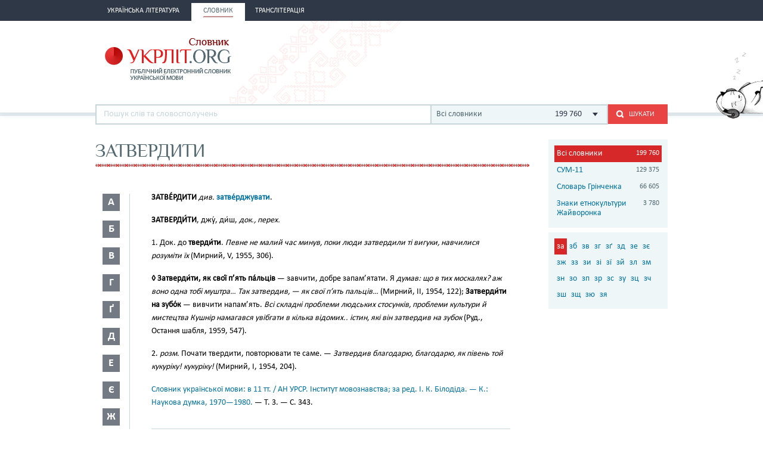

--- FILE ---
content_type: text/html; charset=utf-8
request_url: http://ukrlit.org/slovnyk/%D0%B7%D0%B0%D1%82%D0%B2%D0%B5%D1%80%D0%B4%D0%B8%D1%82%D0%B8
body_size: 10888
content:
<!DOCTYPE html><html itemscope itemtype="http://schema.org/WebPage">

<!--[if IE 8]>
<html lang="uk" class="ie8"><![endif]-->
<!--[if gt IE 8]>
<html lang="uk" itemscope itemtype="http://schema.org/WebPage"><![endif]-->

<head>
    <meta charset="utf-8">
    <meta http-equiv="X-UA-Compatible" content="IE=edge" />
    <!-- Twitter Card data -->
<meta name="twitter:card" content="summary">
<meta name="twitter:site" content="УКРЛІТ.ORG">
<meta name="twitter:title" content="затвердити - Словник української мови - значення слова, це:">
<meta name="twitter:description" content="затвердити - Словник української мови - значення слова, це:">
<meta name="twitter:creator" content="@author_handle">
<meta name="twitter:image" content="/img/logo-main.png">

<!-- Open Graph data -->
<meta property="og:title" content="затвердити - Словник української мови - значення слова, це:"/>
<meta property="og:type" content="article"/>
<meta property="og:image" content="/img/logo-main.png"/>
<meta property="og:description" content="затвердити - Словник української мови - значення слова, це:"/>
<meta property="og:site_name" content="УКРЛІТ.ORG"/>
<meta property="fb:admins" content="100000368234427, 100002068492526"/>

<!-- Schema.org markup for Google+ -->
<meta itemprop="name" content="затвердити - Словник української мови - значення слова, це:">
<meta itemprop="description" content="затвердити - Словник української мови - значення слова, це:">
<meta itemprop="image" content="/img/logo-main.png">
<meta name="description" content="ЗАТВЕ́РДИТИ див. =(затве́рджувати)=.ЗАТВЕРДИ́ТИ, джу́, ди́ш, док., перех.1. Док. до тверди́ти. Певне не малий час минув, поки люди затвердили ті вигуки, навчилися розуміти їх (Мирний, V, 1955, 306).◊ Затверди́ти, як свої́ п’ять па́льців — завчити, добре запам’ятати. Я думав: що в тих москалях? аж воно одна тобі муштра… Так затвердив, — як свої п’ять пальців… (Мирний, II, 1954, 122); Затверди́ти на зубо́к — вивчити напам’ять"><title>затвердити - Словник української мови - значення слова, це:</title><link href="/min?g=css" media="screen" rel="stylesheet" type="text/css">
<link href="/favicon.ico" rel="shortcut icon"></head>
<body>
<script>
    (function(i,s,o,g,r,a,m){i['GoogleAnalyticsObject']=r;i[r]=i[r]||function(){
        (i[r].q=i[r].q||[]).push(arguments)},i[r].l=1*new Date();a=s.createElement(o),
        m=s.getElementsByTagName(o)[0];a.async=1;a.src=g;m.parentNode.insertBefore(a,m)
    })(window,document,'script','//www.google-analytics.com/analytics.js','ga');

    ga('create', 'UA-2895095-1', 'auto');
    ga('send', 'pageview');
</script>
<!-- BEGIN .wrap -->
<section class="page">
    <header class="header">
    <div class="header__topper">
        <div class="header__inner">
            <nav class="nav">
                <ul><li class="nav__item"><h2><a href="&#x2F;"><span>Українська література</span></a></h2></li><li class="nav__item is-active"><h2><a href="&#x2F;slovnyk"><span>Словник</span></a></h2></li><li class="nav__item"><h2><a href="&#x2F;transliteratsiia"><span>Транслітерація</span></a></h2></li></ul>            </nav>
        </div>
    </div>

    <div class="header__content">
        <div class="header__inner">
            <div class="cat">
                <a title="Про УКРЛІТ.ORG" href="/pro_nas"><img src="/img/cat.png"
                                                                                        alt="Про УКРЛІТ.ORG" width="165"
                                                                                        height="112"></a>
            </div>

            <h1 class="logo logo_slovnik"><a href="/slovnyk"></a></h1>

            <div class="header__banner">
    <ins class="adsbygoogle"
         style="display:inline-block;width:468px;height:60px"
         data-ad-client="ca-pub-0445727382672293"
         data-ad-slot="6587698710"></ins>
    <script>
        (adsbygoogle = window.adsbygoogle || []).push({});
    </script>
</div>

            <div class="l-dictionary-search">
                <div class="dictionary-search">
                    <div class="auto-fit">
                        <input id="dict-input" type="text" placeholder="Пошук слів та словосполучень"
                               data-url="/slovnyk/search">
                        <ul id="dict-list" class="auto-fit__dropdown" style="display: none;"></ul>
                    </div>

                    <div class="l-select">
                        <div class="select">
                                                            <input id="search-dict" type="hidden" value="all">

                                <p class="select__value">
                                    <span class="select__value-left">Всі словники</span>
                                    <span class="select__value-right">199 760</span>
                                </p>
                                                    </div>
                        <ul class="select__dropdown" style="display: none;">
                            <li data-attr="all">
                                <div class="select__value-left">
                                    <p class="select__value-title">Всі словники</p>

                                    <p class="select__value-text">Тлумачний он-лайн словник української мови
                                        «СЛОВНИК.УКРЛІТ.ORG» об’єднує слова та словосполучення з різних
                                        словників.</p>
                                </div>
                                <span class="select__value-right">199 760</span>
                            </li>

                                                            <li data-attr="3">
                                    <div class="select__value-left">
                                        <p class="select__value-title">СУМ-11</p>

                                        <p class="select__value-text">Словник української мови в 11 томах (СУМ-11)</p>
                                    </div>
                                    <span class="select__value-right">129 375</span>
                                </li>
                                                            <li data-attr="4">
                                    <div class="select__value-left">
                                        <p class="select__value-title">Словарь Грінченка</p>

                                        <p class="select__value-text">Грінченко. Словарь української мови</p>
                                    </div>
                                    <span class="select__value-right">66 605</span>
                                </li>
                                                            <li data-attr="1">
                                    <div class="select__value-left">
                                        <p class="select__value-title">Знаки етнокультури Жайворонка</p>

                                        <p class="select__value-text">Жайворонок. Знаки української етнокультури</p>
                                    </div>
                                    <span class="select__value-right">3 780</span>
                                </li>
                                                    </ul>
                    </div>

                    <button id="search-submit" type="submit" class="btn-search"><i class="ico-search"></i><span
                            class="uppercase">Шукати</span>
                    </button>
                </div>
            </div>
        </div>
    </div>
</header>
    <div class="container">
        <div class="main slovnik">
    <div class="slovnik__topper">
        <h2 class="h2 uppercase">затвердити</h2>
    </div>
    <div class="slovnik__letters slovnik__letters_mod">
        <div class="letters">
    <ul>
                    <li class="letters__item">
                <div class="letter">
                    <p>а</p>
                </div>
                <div class="letters__dropdown letters__dropdown_opacity">
                    <ul>
                                                    <li>
                                <a href="/slovnyk/%D0%B0%D0%B0~">аа</a>
                            </li>
                                                    <li>
                                <a href="/slovnyk/%D0%B0%D0%B1~">аб</a>
                            </li>
                                                    <li>
                                <a href="/slovnyk/%D0%B0%D0%B2~">ав</a>
                            </li>
                                                    <li>
                                <a href="/slovnyk/%D0%B0%D0%B3~">аг</a>
                            </li>
                                                    <li>
                                <a href="/slovnyk/%D0%B0%D2%91~">аґ</a>
                            </li>
                                                    <li>
                                <a href="/slovnyk/%D0%B0%D0%B4~">ад</a>
                            </li>
                                                    <li>
                                <a href="/slovnyk/%D0%B0%D0%B5~">ае</a>
                            </li>
                                                    <li>
                                <a href="/slovnyk/%D0%B0%D1%94~">ає</a>
                            </li>
                                                    <li>
                                <a href="/slovnyk/%D0%B0%D0%B6~">аж</a>
                            </li>
                                                    <li>
                                <a href="/slovnyk/%D0%B0%D0%B7~">аз</a>
                            </li>
                                                    <li>
                                <a href="/slovnyk/%D0%B0%D0%B9~">ай</a>
                            </li>
                                                    <li>
                                <a href="/slovnyk/%D0%B0%D0%BA~">ак</a>
                            </li>
                                                    <li>
                                <a href="/slovnyk/%D0%B0%D0%BB~">ал</a>
                            </li>
                                                    <li>
                                <a href="/slovnyk/%D0%B0%D0%BC~">ам</a>
                            </li>
                                                    <li>
                                <a href="/slovnyk/%D0%B0%D0%BD~">ан</a>
                            </li>
                                                    <li>
                                <a href="/slovnyk/%D0%B0%D0%BE~">ао</a>
                            </li>
                                                    <li>
                                <a href="/slovnyk/%D0%B0%D0%BF~">ап</a>
                            </li>
                                                    <li>
                                <a href="/slovnyk/%D0%B0%D1%80~">ар</a>
                            </li>
                                                    <li>
                                <a href="/slovnyk/%D0%B0%D1%81~">ас</a>
                            </li>
                                                    <li>
                                <a href="/slovnyk/%D0%B0%D1%82~">ат</a>
                            </li>
                                                    <li>
                                <a href="/slovnyk/%D0%B0%D1%83~">ау</a>
                            </li>
                                                    <li>
                                <a href="/slovnyk/%D0%B0%D1%84~">аф</a>
                            </li>
                                                    <li>
                                <a href="/slovnyk/%D0%B0%D1%85~">ах</a>
                            </li>
                                                    <li>
                                <a href="/slovnyk/%D0%B0%D1%86~">ац</a>
                            </li>
                                                    <li>
                                <a href="/slovnyk/%D0%B0%D1%87~">ач</a>
                            </li>
                                                    <li>
                                <a href="/slovnyk/%D0%B0%D1%88~">аш</a>
                            </li>
                                                    <li>
                                <a href="/slovnyk/%D0%B0%D1%8F~">ая</a>
                            </li>
                                            </ul>
                </div>
            </li>
                    <li class="letters__item">
                <div class="letter">
                    <p>б</p>
                </div>
                <div class="letters__dropdown letters__dropdown_opacity">
                    <ul>
                                                    <li>
                                <a href="/slovnyk/%D0%B1%D0%B0~">ба</a>
                            </li>
                                                    <li>
                                <a href="/slovnyk/%D0%B1%D0%B3~">бг</a>
                            </li>
                                                    <li>
                                <a href="/slovnyk/%D0%B1%D0%B4~">бд</a>
                            </li>
                                                    <li>
                                <a href="/slovnyk/%D0%B1%D0%B5~">бе</a>
                            </li>
                                                    <li>
                                <a href="/slovnyk/%D0%B1%D1%94~">бє</a>
                            </li>
                                                    <li>
                                <a href="/slovnyk/%D0%B1%D0%B6~">бж</a>
                            </li>
                                                    <li>
                                <a href="/slovnyk/%D0%B1%D0%B7~">бз</a>
                            </li>
                                                    <li>
                                <a href="/slovnyk/%D0%B1%D0%B8~">би</a>
                            </li>
                                                    <li>
                                <a href="/slovnyk/%D0%B1%D1%96~">бі</a>
                            </li>
                                                    <li>
                                <a href="/slovnyk/%D0%B1%D0%BB~">бл</a>
                            </li>
                                                    <li>
                                <a href="/slovnyk/%D0%B1%D0%BE~">бо</a>
                            </li>
                                                    <li>
                                <a href="/slovnyk/%D0%B1%D1%80~">бр</a>
                            </li>
                                                    <li>
                                <a href="/slovnyk/%D0%B1%D1%83~">бу</a>
                            </li>
                                                    <li>
                                <a href="/slovnyk/%D0%B1%D1%8E~">бю</a>
                            </li>
                                                    <li>
                                <a href="/slovnyk/%D0%B1%D1%8F~">бя</a>
                            </li>
                                            </ul>
                </div>
            </li>
                    <li class="letters__item">
                <div class="letter">
                    <p>в</p>
                </div>
                <div class="letters__dropdown letters__dropdown_opacity">
                    <ul>
                                                    <li>
                                <a href="/slovnyk/%D0%B2%D0%B0~">ва</a>
                            </li>
                                                    <li>
                                <a href="/slovnyk/%D0%B2%D0%B1~">вб</a>
                            </li>
                                                    <li>
                                <a href="/slovnyk/%D0%B2%D0%B2~">вв</a>
                            </li>
                                                    <li>
                                <a href="/slovnyk/%D0%B2%D0%B3~">вг</a>
                            </li>
                                                    <li>
                                <a href="/slovnyk/%D0%B2%D0%B4~">вд</a>
                            </li>
                                                    <li>
                                <a href="/slovnyk/%D0%B2%D0%B5~">ве</a>
                            </li>
                                                    <li>
                                <a href="/slovnyk/%D0%B2%D0%B6~">вж</a>
                            </li>
                                                    <li>
                                <a href="/slovnyk/%D0%B2%D0%B7~">вз</a>
                            </li>
                                                    <li>
                                <a href="/slovnyk/%D0%B2%D0%B8~">ви</a>
                            </li>
                                                    <li>
                                <a href="/slovnyk/%D0%B2%D1%96~">ві</a>
                            </li>
                                                    <li>
                                <a href="/slovnyk/%D0%B2%D1%97~">вї</a>
                            </li>
                                                    <li>
                                <a href="/slovnyk/%D0%B2%D0%B9~">вй</a>
                            </li>
                                                    <li>
                                <a href="/slovnyk/%D0%B2%D0%BA~">вк</a>
                            </li>
                                                    <li>
                                <a href="/slovnyk/%D0%B2%D0%BB~">вл</a>
                            </li>
                                                    <li>
                                <a href="/slovnyk/%D0%B2%D0%BC~">вм</a>
                            </li>
                                                    <li>
                                <a href="/slovnyk/%D0%B2%D0%BD~">вн</a>
                            </li>
                                                    <li>
                                <a href="/slovnyk/%D0%B2%D0%BE~">во</a>
                            </li>
                                                    <li>
                                <a href="/slovnyk/%D0%B2%D0%BF~">вп</a>
                            </li>
                                                    <li>
                                <a href="/slovnyk/%D0%B2%D1%80~">вр</a>
                            </li>
                                                    <li>
                                <a href="/slovnyk/%D0%B2%D1%81~">вс</a>
                            </li>
                                                    <li>
                                <a href="/slovnyk/%D0%B2%D1%82~">вт</a>
                            </li>
                                                    <li>
                                <a href="/slovnyk/%D0%B2%D1%83~">ву</a>
                            </li>
                                                    <li>
                                <a href="/slovnyk/%D0%B2%D1%85~">вх</a>
                            </li>
                                                    <li>
                                <a href="/slovnyk/%D0%B2%D1%86~">вц</a>
                            </li>
                                                    <li>
                                <a href="/slovnyk/%D0%B2%D1%87~">вч</a>
                            </li>
                                                    <li>
                                <a href="/slovnyk/%D0%B2%D1%88~">вш</a>
                            </li>
                                                    <li>
                                <a href="/slovnyk/%D0%B2%D1%89~">вщ</a>
                            </li>
                                                    <li>
                                <a href="/slovnyk/%D0%B2%D1%8E~">вю</a>
                            </li>
                                                    <li>
                                <a href="/slovnyk/%D0%B2%D1%8F~">вя</a>
                            </li>
                                            </ul>
                </div>
            </li>
                    <li class="letters__item">
                <div class="letter">
                    <p>г</p>
                </div>
                <div class="letters__dropdown letters__dropdown_opacity">
                    <ul>
                                                    <li>
                                <a href="/slovnyk/%D0%B3%D0%B0~">га</a>
                            </li>
                                                    <li>
                                <a href="/slovnyk/%D0%B3%D0%B2~">гв</a>
                            </li>
                                                    <li>
                                <a href="/slovnyk/%D0%B3%D0%B4~">гд</a>
                            </li>
                                                    <li>
                                <a href="/slovnyk/%D0%B3%D0%B5~">ге</a>
                            </li>
                                                    <li>
                                <a href="/slovnyk/%D0%B3%D0%B7~">гз</a>
                            </li>
                                                    <li>
                                <a href="/slovnyk/%D0%B3%D0%B8~">ги</a>
                            </li>
                                                    <li>
                                <a href="/slovnyk/%D0%B3%D1%96~">гі</a>
                            </li>
                                                    <li>
                                <a href="/slovnyk/%D0%B3%D0%BB~">гл</a>
                            </li>
                                                    <li>
                                <a href="/slovnyk/%D0%B3%D0%BC~">гм</a>
                            </li>
                                                    <li>
                                <a href="/slovnyk/%D0%B3%D0%BD~">гн</a>
                            </li>
                                                    <li>
                                <a href="/slovnyk/%D0%B3%D0%BE~">го</a>
                            </li>
                                                    <li>
                                <a href="/slovnyk/%D0%B3%D0%BF~">гп</a>
                            </li>
                                                    <li>
                                <a href="/slovnyk/%D0%B3%D1%80~">гр</a>
                            </li>
                                                    <li>
                                <a href="/slovnyk/%D0%B3%D1%81~">гс</a>
                            </li>
                                                    <li>
                                <a href="/slovnyk/%D0%B3%D1%83~">гу</a>
                            </li>
                                                    <li>
                                <a href="/slovnyk/%D0%B3%D1%8F~">гя</a>
                            </li>
                                            </ul>
                </div>
            </li>
                    <li class="letters__item">
                <div class="letter">
                    <p>ґ</p>
                </div>
                <div class="letters__dropdown letters__dropdown_opacity">
                    <ul>
                                                    <li>
                                <a href="/slovnyk/%D2%91%D0%B0~">ґа</a>
                            </li>
                                                    <li>
                                <a href="/slovnyk/%D2%91%D0%B2~">ґв</a>
                            </li>
                                                    <li>
                                <a href="/slovnyk/%D2%91%D0%B5~">ґе</a>
                            </li>
                                                    <li>
                                <a href="/slovnyk/%D2%91%D0%B7~">ґз</a>
                            </li>
                                                    <li>
                                <a href="/slovnyk/%D2%91%D0%B8~">ґи</a>
                            </li>
                                                    <li>
                                <a href="/slovnyk/%D2%91%D1%96~">ґі</a>
                            </li>
                                                    <li>
                                <a href="/slovnyk/%D2%91%D0%BB~">ґл</a>
                            </li>
                                                    <li>
                                <a href="/slovnyk/%D2%91%D0%BD~">ґн</a>
                            </li>
                                                    <li>
                                <a href="/slovnyk/%D2%91%D0%BE~">ґо</a>
                            </li>
                                                    <li>
                                <a href="/slovnyk/%D2%91%D1%80~">ґр</a>
                            </li>
                                                    <li>
                                <a href="/slovnyk/%D2%91%D1%83~">ґу</a>
                            </li>
                                            </ul>
                </div>
            </li>
                    <li class="letters__item">
                <div class="letter">
                    <p>д</p>
                </div>
                <div class="letters__dropdown letters__dropdown_opacity">
                    <ul>
                                                    <li>
                                <a href="/slovnyk/%D0%B4%D0%B0~">да</a>
                            </li>
                                                    <li>
                                <a href="/slovnyk/%D0%B4%D0%B1~">дб</a>
                            </li>
                                                    <li>
                                <a href="/slovnyk/%D0%B4%D0%B2~">дв</a>
                            </li>
                                                    <li>
                                <a href="/slovnyk/%D0%B4%D0%B5~">де</a>
                            </li>
                                                    <li>
                                <a href="/slovnyk/%D0%B4%D1%94~">дє</a>
                            </li>
                                                    <li>
                                <a href="/slovnyk/%D0%B4%D0%B6~">дж</a>
                            </li>
                                                    <li>
                                <a href="/slovnyk/%D0%B4%D0%B7~">дз</a>
                            </li>
                                                    <li>
                                <a href="/slovnyk/%D0%B4%D0%B8~">ди</a>
                            </li>
                                                    <li>
                                <a href="/slovnyk/%D0%B4%D1%96~">ді</a>
                            </li>
                                                    <li>
                                <a href="/slovnyk/%D0%B4%D1%97~">дї</a>
                            </li>
                                                    <li>
                                <a href="/slovnyk/%D0%B4%D0%BB~">дл</a>
                            </li>
                                                    <li>
                                <a href="/slovnyk/%D0%B4%D0%BC~">дм</a>
                            </li>
                                                    <li>
                                <a href="/slovnyk/%D0%B4%D0%BD~">дн</a>
                            </li>
                                                    <li>
                                <a href="/slovnyk/%D0%B4%D0%BE~">до</a>
                            </li>
                                                    <li>
                                <a href="/slovnyk/%D0%B4%D0%BF~">дп</a>
                            </li>
                                                    <li>
                                <a href="/slovnyk/%D0%B4%D1%80~">др</a>
                            </li>
                                                    <li>
                                <a href="/slovnyk/%D0%B4%D1%83~">ду</a>
                            </li>
                                                    <li>
                                <a href="/slovnyk/%D0%B4%D1%85~">дх</a>
                            </li>
                                                    <li>
                                <a href="/slovnyk/%D0%B4%D1%8C~">дь</a>
                            </li>
                                                    <li>
                                <a href="/slovnyk/%D0%B4%D1%8E~">дю</a>
                            </li>
                                                    <li>
                                <a href="/slovnyk/%D0%B4%D1%8F~">дя</a>
                            </li>
                                            </ul>
                </div>
            </li>
                    <li class="letters__item">
                <div class="letter">
                    <p>е</p>
                </div>
                <div class="letters__dropdown letters__dropdown_opacity">
                    <ul>
                                                    <li>
                                <a href="/slovnyk/%D0%B5%D0%B1~">еб</a>
                            </li>
                                                    <li>
                                <a href="/slovnyk/%D0%B5%D0%B2~">ев</a>
                            </li>
                                                    <li>
                                <a href="/slovnyk/%D0%B5%D0%B3~">ег</a>
                            </li>
                                                    <li>
                                <a href="/slovnyk/%D0%B5%D0%B4~">ед</a>
                            </li>
                                                    <li>
                                <a href="/slovnyk/%D0%B5%D0%B6~">еж</a>
                            </li>
                                                    <li>
                                <a href="/slovnyk/%D0%B5%D0%B7~">ез</a>
                            </li>
                                                    <li>
                                <a href="/slovnyk/%D0%B5%D0%B9~">ей</a>
                            </li>
                                                    <li>
                                <a href="/slovnyk/%D0%B5%D0%BA~">ек</a>
                            </li>
                                                    <li>
                                <a href="/slovnyk/%D0%B5%D0%BB~">ел</a>
                            </li>
                                                    <li>
                                <a href="/slovnyk/%D0%B5%D0%BC~">ем</a>
                            </li>
                                                    <li>
                                <a href="/slovnyk/%D0%B5%D0%BD~">ен</a>
                            </li>
                                                    <li>
                                <a href="/slovnyk/%D0%B5%D0%BE~">ео</a>
                            </li>
                                                    <li>
                                <a href="/slovnyk/%D0%B5%D0%BF~">еп</a>
                            </li>
                                                    <li>
                                <a href="/slovnyk/%D0%B5%D1%80~">ер</a>
                            </li>
                                                    <li>
                                <a href="/slovnyk/%D0%B5%D1%81~">ес</a>
                            </li>
                                                    <li>
                                <a href="/slovnyk/%D0%B5%D1%82~">ет</a>
                            </li>
                                                    <li>
                                <a href="/slovnyk/%D0%B5%D1%84~">еф</a>
                            </li>
                                                    <li>
                                <a href="/slovnyk/%D0%B5%D1%85~">ех</a>
                            </li>
                                                    <li>
                                <a href="/slovnyk/%D0%B5%D1%87~">еч</a>
                            </li>
                                                    <li>
                                <a href="/slovnyk/%D0%B5%D1%88~">еш</a>
                            </li>
                                            </ul>
                </div>
            </li>
                    <li class="letters__item">
                <div class="letter">
                    <p>є</p>
                </div>
                <div class="letters__dropdown letters__dropdown_opacity">
                    <ul>
                                                    <li>
                                <a href="/slovnyk/%D1%94%D0%B2~">єв</a>
                            </li>
                                                    <li>
                                <a href="/slovnyk/%D1%94%D0%B3~">єг</a>
                            </li>
                                                    <li>
                                <a href="/slovnyk/%D1%94%D0%B4~">єд</a>
                            </li>
                                                    <li>
                                <a href="/slovnyk/%D1%94%D0%B5~">єе</a>
                            </li>
                                                    <li>
                                <a href="/slovnyk/%D1%94%D0%B6~">єж</a>
                            </li>
                                                    <li>
                                <a href="/slovnyk/%D1%94%D0%B7~">єз</a>
                            </li>
                                                    <li>
                                <a href="/slovnyk/%D1%94%D0%B9~">єй</a>
                            </li>
                                                    <li>
                                <a href="/slovnyk/%D1%94%D0%BB~">єл</a>
                            </li>
                                                    <li>
                                <a href="/slovnyk/%D1%94%D0%BC~">єм</a>
                            </li>
                                                    <li>
                                <a href="/slovnyk/%D1%94%D0%BD~">єн</a>
                            </li>
                                                    <li>
                                <a href="/slovnyk/%D1%94%D0%BF~">єп</a>
                            </li>
                                                    <li>
                                <a href="/slovnyk/%D1%94%D1%80~">єр</a>
                            </li>
                                                    <li>
                                <a href="/slovnyk/%D1%94%D1%81~">єс</a>
                            </li>
                                                    <li>
                                <a href="/slovnyk/%D1%94%D1%82~">єт</a>
                            </li>
                                                    <li>
                                <a href="/slovnyk/%D1%94%D1%84~">єф</a>
                            </li>
                                                    <li>
                                <a href="/slovnyk/%D1%94%D1%85~">єх</a>
                            </li>
                                                    <li>
                                <a href="/slovnyk/%D1%94%D1%89~">єщ</a>
                            </li>
                                            </ul>
                </div>
            </li>
                    <li class="letters__item">
                <div class="letter">
                    <p>ж</p>
                </div>
                <div class="letters__dropdown letters__dropdown_opacity">
                    <ul>
                                                    <li>
                                <a href="/slovnyk/%D0%B6%D0%B0~">жа</a>
                            </li>
                                                    <li>
                                <a href="/slovnyk/%D0%B6%D0%B1~">жб</a>
                            </li>
                                                    <li>
                                <a href="/slovnyk/%D0%B6%D0%B2~">жв</a>
                            </li>
                                                    <li>
                                <a href="/slovnyk/%D0%B6%D0%B3~">жг</a>
                            </li>
                                                    <li>
                                <a href="/slovnyk/%D0%B6%D2%91~">жґ</a>
                            </li>
                                                    <li>
                                <a href="/slovnyk/%D0%B6%D0%B4~">жд</a>
                            </li>
                                                    <li>
                                <a href="/slovnyk/%D0%B6%D0%B5~">же</a>
                            </li>
                                                    <li>
                                <a href="/slovnyk/%D0%B6%D1%94~">жє</a>
                            </li>
                                                    <li>
                                <a href="/slovnyk/%D0%B6%D0%B8~">жи</a>
                            </li>
                                                    <li>
                                <a href="/slovnyk/%D0%B6%D1%96~">жі</a>
                            </li>
                                                    <li>
                                <a href="/slovnyk/%D0%B6%D0%BB~">жл</a>
                            </li>
                                                    <li>
                                <a href="/slovnyk/%D0%B6%D0%BC~">жм</a>
                            </li>
                                                    <li>
                                <a href="/slovnyk/%D0%B6%D0%BD~">жн</a>
                            </li>
                                                    <li>
                                <a href="/slovnyk/%D0%B6%D0%BE~">жо</a>
                            </li>
                                                    <li>
                                <a href="/slovnyk/%D0%B6%D1%80~">жр</a>
                            </li>
                                                    <li>
                                <a href="/slovnyk/%D0%B6%D1%83~">жу</a>
                            </li>
                                                    <li>
                                <a href="/slovnyk/%D0%B6%D1%8E~">жю</a>
                            </li>
                                            </ul>
                </div>
            </li>
                    <li class="letters__item">
                <div class="letter">
                    <p>з</p>
                </div>
                <div class="letters__dropdown letters__dropdown_opacity">
                    <ul>
                                                    <li>
                                <a href="/slovnyk/%D0%B7%D0%B0~">за</a>
                            </li>
                                                    <li>
                                <a href="/slovnyk/%D0%B7%D0%B1~">зб</a>
                            </li>
                                                    <li>
                                <a href="/slovnyk/%D0%B7%D0%B2~">зв</a>
                            </li>
                                                    <li>
                                <a href="/slovnyk/%D0%B7%D0%B3~">зг</a>
                            </li>
                                                    <li>
                                <a href="/slovnyk/%D0%B7%D2%91~">зґ</a>
                            </li>
                                                    <li>
                                <a href="/slovnyk/%D0%B7%D0%B4~">зд</a>
                            </li>
                                                    <li>
                                <a href="/slovnyk/%D0%B7%D0%B5~">зе</a>
                            </li>
                                                    <li>
                                <a href="/slovnyk/%D0%B7%D1%94~">зє</a>
                            </li>
                                                    <li>
                                <a href="/slovnyk/%D0%B7%D0%B6~">зж</a>
                            </li>
                                                    <li>
                                <a href="/slovnyk/%D0%B7%D0%B7~">зз</a>
                            </li>
                                                    <li>
                                <a href="/slovnyk/%D0%B7%D0%B8~">зи</a>
                            </li>
                                                    <li>
                                <a href="/slovnyk/%D0%B7%D1%96~">зі</a>
                            </li>
                                                    <li>
                                <a href="/slovnyk/%D0%B7%D1%97~">зї</a>
                            </li>
                                                    <li>
                                <a href="/slovnyk/%D0%B7%D0%B9~">зй</a>
                            </li>
                                                    <li>
                                <a href="/slovnyk/%D0%B7%D0%BB~">зл</a>
                            </li>
                                                    <li>
                                <a href="/slovnyk/%D0%B7%D0%BC~">зм</a>
                            </li>
                                                    <li>
                                <a href="/slovnyk/%D0%B7%D0%BD~">зн</a>
                            </li>
                                                    <li>
                                <a href="/slovnyk/%D0%B7%D0%BE~">зо</a>
                            </li>
                                                    <li>
                                <a href="/slovnyk/%D0%B7%D0%BF~">зп</a>
                            </li>
                                                    <li>
                                <a href="/slovnyk/%D0%B7%D1%80~">зр</a>
                            </li>
                                                    <li>
                                <a href="/slovnyk/%D0%B7%D1%81~">зс</a>
                            </li>
                                                    <li>
                                <a href="/slovnyk/%D0%B7%D1%83~">зу</a>
                            </li>
                                                    <li>
                                <a href="/slovnyk/%D0%B7%D1%86~">зц</a>
                            </li>
                                                    <li>
                                <a href="/slovnyk/%D0%B7%D1%87~">зч</a>
                            </li>
                                                    <li>
                                <a href="/slovnyk/%D0%B7%D1%88~">зш</a>
                            </li>
                                                    <li>
                                <a href="/slovnyk/%D0%B7%D1%89~">зщ</a>
                            </li>
                                                    <li>
                                <a href="/slovnyk/%D0%B7%D1%8E~">зю</a>
                            </li>
                                                    <li>
                                <a href="/slovnyk/%D0%B7%D1%8F~">зя</a>
                            </li>
                                            </ul>
                </div>
            </li>
                    <li class="letters__item">
                <div class="letter">
                    <p>и</p>
                </div>
                <div class="letters__dropdown letters__dropdown_opacity">
                    <ul>
                                                    <li>
                                <a href="/slovnyk/%D0%B8%D0%B2~">ив</a>
                            </li>
                                                    <li>
                                <a href="/slovnyk/%D0%B8%D0%B4~">ид</a>
                            </li>
                                                    <li>
                                <a href="/slovnyk/%D0%B8%D0%B6~">иж</a>
                            </li>
                                                    <li>
                                <a href="/slovnyk/%D0%B8%D0%BA~">ик</a>
                            </li>
                                                    <li>
                                <a href="/slovnyk/%D0%B8%D0%BB~">ил</a>
                            </li>
                                                    <li>
                                <a href="/slovnyk/%D0%B8%D0%BC~">им</a>
                            </li>
                                                    <li>
                                <a href="/slovnyk/%D0%B8%D0%BD~">ин</a>
                            </li>
                                                    <li>
                                <a href="/slovnyk/%D0%B8%D1%80~">ир</a>
                            </li>
                                                    <li>
                                <a href="/slovnyk/%D0%B8%D1%81~">ис</a>
                            </li>
                                                    <li>
                                <a href="/slovnyk/%D0%B8%D1%82~">ит</a>
                            </li>
                                            </ul>
                </div>
            </li>
                    <li class="letters__item">
                <div class="letter">
                    <p>і</p>
                </div>
                <div class="letters__dropdown letters__dropdown_opacity">
                    <ul>
                                                    <li>
                                <a href="/slovnyk/%D1%96%D0%B1~">іб</a>
                            </li>
                                                    <li>
                                <a href="/slovnyk/%D1%96%D0%B2~">ів</a>
                            </li>
                                                    <li>
                                <a href="/slovnyk/%D1%96%D0%B3~">іг</a>
                            </li>
                                                    <li>
                                <a href="/slovnyk/%D1%96%D0%B4~">ід</a>
                            </li>
                                                    <li>
                                <a href="/slovnyk/%D1%96%D1%94~">іє</a>
                            </li>
                                                    <li>
                                <a href="/slovnyk/%D1%96%D0%B6~">іж</a>
                            </li>
                                                    <li>
                                <a href="/slovnyk/%D1%96%D0%B7~">із</a>
                            </li>
                                                    <li>
                                <a href="/slovnyk/%D1%96%D0%BA~">ік</a>
                            </li>
                                                    <li>
                                <a href="/slovnyk/%D1%96%D0%BB~">іл</a>
                            </li>
                                                    <li>
                                <a href="/slovnyk/%D1%96%D0%BC~">ім</a>
                            </li>
                                                    <li>
                                <a href="/slovnyk/%D1%96%D0%BD~">ін</a>
                            </li>
                                                    <li>
                                <a href="/slovnyk/%D1%96%D0%BE~">іо</a>
                            </li>
                                                    <li>
                                <a href="/slovnyk/%D1%96%D0%BF~">іп</a>
                            </li>
                                                    <li>
                                <a href="/slovnyk/%D1%96%D1%80~">ір</a>
                            </li>
                                                    <li>
                                <a href="/slovnyk/%D1%96%D1%81~">іс</a>
                            </li>
                                                    <li>
                                <a href="/slovnyk/%D1%96%D1%82~">іт</a>
                            </li>
                                                    <li>
                                <a href="/slovnyk/%D1%96%D1%83~">іу</a>
                            </li>
                                                    <li>
                                <a href="/slovnyk/%D1%96%D1%85~">іх</a>
                            </li>
                                                    <li>
                                <a href="/slovnyk/%D1%96%D1%88~">іш</a>
                            </li>
                                            </ul>
                </div>
            </li>
                    <li class="letters__item">
                <div class="letter">
                    <p>ї</p>
                </div>
                <div class="letters__dropdown letters__dropdown_opacity">
                    <ul>
                                                    <li>
                                <a href="/slovnyk/%D1%97%D0%B4~">їд</a>
                            </li>
                                                    <li>
                                <a href="/slovnyk/%D1%97%D0%B6~">їж</a>
                            </li>
                                                    <li>
                                <a href="/slovnyk/%D1%97%D0%B7~">їз</a>
                            </li>
                                                    <li>
                                <a href="/slovnyk/%D1%97%D0%B9~">їй</a>
                            </li>
                                                    <li>
                                <a href="/slovnyk/%D1%97%D1%81~">їс</a>
                            </li>
                                                    <li>
                                <a href="/slovnyk/%D1%97%D1%85~">їх</a>
                            </li>
                                            </ul>
                </div>
            </li>
                    <li class="letters__item">
                <div class="letter">
                    <p>й</p>
                </div>
                <div class="letters__dropdown letters__dropdown_opacity">
                    <ul>
                                                    <li>
                                <a href="/slovnyk/%D0%B9%D0%BC~">йм</a>
                            </li>
                                                    <li>
                                <a href="/slovnyk/%D0%B9%D0%BD~">йн</a>
                            </li>
                                                    <li>
                                <a href="/slovnyk/%D0%B9%D0%BE~">йо</a>
                            </li>
                                                    <li>
                                <a href="/slovnyk/%D0%B9%D1%82~">йт</a>
                            </li>
                                            </ul>
                </div>
            </li>
                    <li class="letters__item">
                <div class="letter">
                    <p>к</p>
                </div>
                <div class="letters__dropdown letters__dropdown_opacity">
                    <ul>
                                                    <li>
                                <a href="/slovnyk/%D0%BA%D0%B0~">ка</a>
                            </li>
                                                    <li>
                                <a href="/slovnyk/%D0%BA%D0%B2~">кв</a>
                            </li>
                                                    <li>
                                <a href="/slovnyk/%D0%BA%D0%B5~">ке</a>
                            </li>
                                                    <li>
                                <a href="/slovnyk/%D0%BA%D0%B7~">кз</a>
                            </li>
                                                    <li>
                                <a href="/slovnyk/%D0%BA%D0%B8~">ки</a>
                            </li>
                                                    <li>
                                <a href="/slovnyk/%D0%BA%D1%96~">кі</a>
                            </li>
                                                    <li>
                                <a href="/slovnyk/%D0%BA%D0%BB~">кл</a>
                            </li>
                                                    <li>
                                <a href="/slovnyk/%D0%BA%D0%BC~">км</a>
                            </li>
                                                    <li>
                                <a href="/slovnyk/%D0%BA%D0%BD~">кн</a>
                            </li>
                                                    <li>
                                <a href="/slovnyk/%D0%BA%D0%BE~">ко</a>
                            </li>
                                                    <li>
                                <a href="/slovnyk/%D0%BA%D0%BF~">кп</a>
                            </li>
                                                    <li>
                                <a href="/slovnyk/%D0%BA%D1%80~">кр</a>
                            </li>
                                                    <li>
                                <a href="/slovnyk/%D0%BA%D1%81~">кс</a>
                            </li>
                                                    <li>
                                <a href="/slovnyk/%D0%BA%D1%82~">кт</a>
                            </li>
                                                    <li>
                                <a href="/slovnyk/%D0%BA%D1%83~">ку</a>
                            </li>
                                                    <li>
                                <a href="/slovnyk/%D0%BA%D1%85~">кх</a>
                            </li>
                                                    <li>
                                <a href="/slovnyk/%D0%BA%D1%88~">кш</a>
                            </li>
                                                    <li>
                                <a href="/slovnyk/%D0%BA%D1%8E~">кю</a>
                            </li>
                                                    <li>
                                <a href="/slovnyk/%D0%BA%D1%8F~">кя</a>
                            </li>
                                            </ul>
                </div>
            </li>
                    <li class="letters__item">
                <div class="letter">
                    <p>л</p>
                </div>
                <div class="letters__dropdown letters__dropdown_opacity">
                    <ul>
                                                    <li>
                                <a href="/slovnyk/%D0%BB%D0%B0~">ла</a>
                            </li>
                                                    <li>
                                <a href="/slovnyk/%D0%BB%D0%B5~">ле</a>
                            </li>
                                                    <li>
                                <a href="/slovnyk/%D0%BB%D0%B6~">лж</a>
                            </li>
                                                    <li>
                                <a href="/slovnyk/%D0%BB%D0%B8~">ли</a>
                            </li>
                                                    <li>
                                <a href="/slovnyk/%D0%BB%D1%96~">лі</a>
                            </li>
                                                    <li>
                                <a href="/slovnyk/%D0%BB%D0%BA~">лк</a>
                            </li>
                                                    <li>
                                <a href="/slovnyk/%D0%BB%D0%BB~">лл</a>
                            </li>
                                                    <li>
                                <a href="/slovnyk/%D0%BB%D0%BE~">ло</a>
                            </li>
                                                    <li>
                                <a href="/slovnyk/%D0%BB%D1%83~">лу</a>
                            </li>
                                                    <li>
                                <a href="/slovnyk/%D0%BB%D1%8C~">ль</a>
                            </li>
                                                    <li>
                                <a href="/slovnyk/%D0%BB%D1%8E~">лю</a>
                            </li>
                                                    <li>
                                <a href="/slovnyk/%D0%BB%D1%8F~">ля</a>
                            </li>
                                            </ul>
                </div>
            </li>
                    <li class="letters__item">
                <div class="letter">
                    <p>м</p>
                </div>
                <div class="letters__dropdown letters__dropdown_opacity">
                    <ul>
                                                    <li>
                                <a href="/slovnyk/%D0%BC%D0%B0~">ма</a>
                            </li>
                                                    <li>
                                <a href="/slovnyk/%D0%BC%D0%B3~">мг</a>
                            </li>
                                                    <li>
                                <a href="/slovnyk/%D0%BC%D0%B5~">ме</a>
                            </li>
                                                    <li>
                                <a href="/slovnyk/%D0%BC%D0%B6~">мж</a>
                            </li>
                                                    <li>
                                <a href="/slovnyk/%D0%BC%D0%B7~">мз</a>
                            </li>
                                                    <li>
                                <a href="/slovnyk/%D0%BC%D0%B8~">ми</a>
                            </li>
                                                    <li>
                                <a href="/slovnyk/%D0%BC%D1%96~">мі</a>
                            </li>
                                                    <li>
                                <a href="/slovnyk/%D0%BC%D0%BB~">мл</a>
                            </li>
                                                    <li>
                                <a href="/slovnyk/%D0%BC%D0%BD~">мн</a>
                            </li>
                                                    <li>
                                <a href="/slovnyk/%D0%BC%D0%BE~">мо</a>
                            </li>
                                                    <li>
                                <a href="/slovnyk/%D0%BC%D1%80~">мр</a>
                            </li>
                                                    <li>
                                <a href="/slovnyk/%D0%BC%D1%81~">мс</a>
                            </li>
                                                    <li>
                                <a href="/slovnyk/%D0%BC%D1%82~">мт</a>
                            </li>
                                                    <li>
                                <a href="/slovnyk/%D0%BC%D1%83~">му</a>
                            </li>
                                                    <li>
                                <a href="/slovnyk/%D0%BC%D1%87~">мч</a>
                            </li>
                                                    <li>
                                <a href="/slovnyk/%D0%BC%D1%88~">мш</a>
                            </li>
                                                    <li>
                                <a href="/slovnyk/%D0%BC%D1%8E~">мю</a>
                            </li>
                                                    <li>
                                <a href="/slovnyk/%D0%BC%D1%8F~">мя</a>
                            </li>
                                            </ul>
                </div>
            </li>
                    <li class="letters__item">
                <div class="letter">
                    <p>н</p>
                </div>
                <div class="letters__dropdown letters__dropdown_opacity">
                    <ul>
                                                    <li>
                                <a href="/slovnyk/%D0%BD%D0%B0~">на</a>
                            </li>
                                                    <li>
                                <a href="/slovnyk/%D0%BD%D0%B3~">нг</a>
                            </li>
                                                    <li>
                                <a href="/slovnyk/%D0%BD%D0%B5~">не</a>
                            </li>
                                                    <li>
                                <a href="/slovnyk/%D0%BD%D0%B8~">ни</a>
                            </li>
                                                    <li>
                                <a href="/slovnyk/%D0%BD%D1%96~">ні</a>
                            </li>
                                                    <li>
                                <a href="/slovnyk/%D0%BD%D0%BE~">но</a>
                            </li>
                                                    <li>
                                <a href="/slovnyk/%D0%BD%D1%83~">ну</a>
                            </li>
                                                    <li>
                                <a href="/slovnyk/%D0%BD%D1%8C~">нь</a>
                            </li>
                                                    <li>
                                <a href="/slovnyk/%D0%BD%D1%8E~">ню</a>
                            </li>
                                                    <li>
                                <a href="/slovnyk/%D0%BD%D1%8F~">ня</a>
                            </li>
                                            </ul>
                </div>
            </li>
                    <li class="letters__item">
                <div class="letter">
                    <p>о</p>
                </div>
                <div class="letters__dropdown letters__dropdown_opacity">
                    <ul>
                                                    <li>
                                <a href="/slovnyk/%D0%BE%D0%B0~">оа</a>
                            </li>
                                                    <li>
                                <a href="/slovnyk/%D0%BE%D0%B1~">об</a>
                            </li>
                                                    <li>
                                <a href="/slovnyk/%D0%BE%D0%B2~">ов</a>
                            </li>
                                                    <li>
                                <a href="/slovnyk/%D0%BE%D0%B3~">ог</a>
                            </li>
                                                    <li>
                                <a href="/slovnyk/%D0%BE%D0%B4~">од</a>
                            </li>
                                                    <li>
                                <a href="/slovnyk/%D0%BE%D1%94~">оє</a>
                            </li>
                                                    <li>
                                <a href="/slovnyk/%D0%BE%D0%B6~">ож</a>
                            </li>
                                                    <li>
                                <a href="/slovnyk/%D0%BE%D0%B7~">оз</a>
                            </li>
                                                    <li>
                                <a href="/slovnyk/%D0%BE%D1%97~">ої</a>
                            </li>
                                                    <li>
                                <a href="/slovnyk/%D0%BE%D0%B9~">ой</a>
                            </li>
                                                    <li>
                                <a href="/slovnyk/%D0%BE%D0%BA~">ок</a>
                            </li>
                                                    <li>
                                <a href="/slovnyk/%D0%BE%D0%BB~">ол</a>
                            </li>
                                                    <li>
                                <a href="/slovnyk/%D0%BE%D0%BC~">ом</a>
                            </li>
                                                    <li>
                                <a href="/slovnyk/%D0%BE%D0%BD~">он</a>
                            </li>
                                                    <li>
                                <a href="/slovnyk/%D0%BE%D0%BE~">оо</a>
                            </li>
                                                    <li>
                                <a href="/slovnyk/%D0%BE%D0%BF~">оп</a>
                            </li>
                                                    <li>
                                <a href="/slovnyk/%D0%BE%D1%80~">ор</a>
                            </li>
                                                    <li>
                                <a href="/slovnyk/%D0%BE%D1%81~">ос</a>
                            </li>
                                                    <li>
                                <a href="/slovnyk/%D0%BE%D1%82~">от</a>
                            </li>
                                                    <li>
                                <a href="/slovnyk/%D0%BE%D1%84~">оф</a>
                            </li>
                                                    <li>
                                <a href="/slovnyk/%D0%BE%D1%85~">ох</a>
                            </li>
                                                    <li>
                                <a href="/slovnyk/%D0%BE%D1%86~">оц</a>
                            </li>
                                                    <li>
                                <a href="/slovnyk/%D0%BE%D1%87~">оч</a>
                            </li>
                                                    <li>
                                <a href="/slovnyk/%D0%BE%D1%88~">ош</a>
                            </li>
                                                    <li>
                                <a href="/slovnyk/%D0%BE%D1%89~">ощ</a>
                            </li>
                                                    <li>
                                <a href="/slovnyk/%D0%BE%D1%8E~">ою</a>
                            </li>
                                            </ul>
                </div>
            </li>
                    <li class="letters__item">
                <div class="letter">
                    <p>п</p>
                </div>
                <div class="letters__dropdown letters__dropdown_opacity">
                    <ul>
                                                    <li>
                                <a href="/slovnyk/%D0%BF%D0%B0~">па</a>
                            </li>
                                                    <li>
                                <a href="/slovnyk/%D0%BF%D0%B5~">пе</a>
                            </li>
                                                    <li>
                                <a href="/slovnyk/%D0%BF%D1%94~">пє</a>
                            </li>
                                                    <li>
                                <a href="/slovnyk/%D0%BF%D0%B8~">пи</a>
                            </li>
                                                    <li>
                                <a href="/slovnyk/%D0%BF%D1%96~">пі</a>
                            </li>
                                                    <li>
                                <a href="/slovnyk/%D0%BF%D1%97~">пї</a>
                            </li>
                                                    <li>
                                <a href="/slovnyk/%D0%BF%D0%BB~">пл</a>
                            </li>
                                                    <li>
                                <a href="/slovnyk/%D0%BF%D0%BD~">пн</a>
                            </li>
                                                    <li>
                                <a href="/slovnyk/%D0%BF%D0%BE~">по</a>
                            </li>
                                                    <li>
                                <a href="/slovnyk/%D0%BF%D0%BF~">пп</a>
                            </li>
                                                    <li>
                                <a href="/slovnyk/%D0%BF%D1%80~">пр</a>
                            </li>
                                                    <li>
                                <a href="/slovnyk/%D0%BF%D1%81~">пс</a>
                            </li>
                                                    <li>
                                <a href="/slovnyk/%D0%BF%D1%82~">пт</a>
                            </li>
                                                    <li>
                                <a href="/slovnyk/%D0%BF%D1%83~">пу</a>
                            </li>
                                                    <li>
                                <a href="/slovnyk/%D0%BF%D1%84~">пф</a>
                            </li>
                                                    <li>
                                <a href="/slovnyk/%D0%BF%D1%85~">пх</a>
                            </li>
                                                    <li>
                                <a href="/slovnyk/%D0%BF%D1%87~">пч</a>
                            </li>
                                                    <li>
                                <a href="/slovnyk/%D0%BF%D1%88~">пш</a>
                            </li>
                                                    <li>
                                <a href="/slovnyk/%D0%BF%D1%8E~">пю</a>
                            </li>
                                                    <li>
                                <a href="/slovnyk/%D0%BF%D1%8F~">пя</a>
                            </li>
                                            </ul>
                </div>
            </li>
                    <li class="letters__item">
                <div class="letter">
                    <p>р</p>
                </div>
                <div class="letters__dropdown letters__dropdown_opacity">
                    <ul>
                                                    <li>
                                <a href="/slovnyk/%D1%80%D0%B0~">ра</a>
                            </li>
                                                    <li>
                                <a href="/slovnyk/%D1%80%D0%B2~">рв</a>
                            </li>
                                                    <li>
                                <a href="/slovnyk/%D1%80%D0%B4~">рд</a>
                            </li>
                                                    <li>
                                <a href="/slovnyk/%D1%80%D0%B5~">ре</a>
                            </li>
                                                    <li>
                                <a href="/slovnyk/%D1%80%D1%94~">рє</a>
                            </li>
                                                    <li>
                                <a href="/slovnyk/%D1%80%D0%B6~">рж</a>
                            </li>
                                                    <li>
                                <a href="/slovnyk/%D1%80%D0%B8~">ри</a>
                            </li>
                                                    <li>
                                <a href="/slovnyk/%D1%80%D1%96~">рі</a>
                            </li>
                                                    <li>
                                <a href="/slovnyk/%D1%80%D0%BA~">рк</a>
                            </li>
                                                    <li>
                                <a href="/slovnyk/%D1%80%D0%BD~">рн</a>
                            </li>
                                                    <li>
                                <a href="/slovnyk/%D1%80%D0%BE~">ро</a>
                            </li>
                                                    <li>
                                <a href="/slovnyk/%D1%80%D0%BF~">рп</a>
                            </li>
                                                    <li>
                                <a href="/slovnyk/%D1%80%D1%80~">рр</a>
                            </li>
                                                    <li>
                                <a href="/slovnyk/%D1%80%D1%81~">рс</a>
                            </li>
                                                    <li>
                                <a href="/slovnyk/%D1%80%D1%82~">рт</a>
                            </li>
                                                    <li>
                                <a href="/slovnyk/%D1%80%D1%83~">ру</a>
                            </li>
                                                    <li>
                                <a href="/slovnyk/%D1%80%D1%8C~">рь</a>
                            </li>
                                                    <li>
                                <a href="/slovnyk/%D1%80%D1%8E~">рю</a>
                            </li>
                                                    <li>
                                <a href="/slovnyk/%D1%80%D1%8F~">ря</a>
                            </li>
                                            </ul>
                </div>
            </li>
                    <li class="letters__item">
                <div class="letter">
                    <p>с</p>
                </div>
                <div class="letters__dropdown letters__dropdown_opacity">
                    <ul>
                                                    <li>
                                <a href="/slovnyk/%D1%81%D0%B0~">са</a>
                            </li>
                                                    <li>
                                <a href="/slovnyk/%D1%81%D0%B2~">св</a>
                            </li>
                                                    <li>
                                <a href="/slovnyk/%D1%81%D0%B3~">сг</a>
                            </li>
                                                    <li>
                                <a href="/slovnyk/%D1%81%D0%B5~">се</a>
                            </li>
                                                    <li>
                                <a href="/slovnyk/%D1%81%D1%94~">сє</a>
                            </li>
                                                    <li>
                                <a href="/slovnyk/%D1%81%D0%B8~">си</a>
                            </li>
                                                    <li>
                                <a href="/slovnyk/%D1%81%D1%96~">сі</a>
                            </li>
                                                    <li>
                                <a href="/slovnyk/%D1%81%D0%BA~">ск</a>
                            </li>
                                                    <li>
                                <a href="/slovnyk/%D1%81%D0%BB~">сл</a>
                            </li>
                                                    <li>
                                <a href="/slovnyk/%D1%81%D0%BC~">см</a>
                            </li>
                                                    <li>
                                <a href="/slovnyk/%D1%81%D0%BD~">сн</a>
                            </li>
                                                    <li>
                                <a href="/slovnyk/%D1%81%D0%BE~">со</a>
                            </li>
                                                    <li>
                                <a href="/slovnyk/%D1%81%D0%BF~">сп</a>
                            </li>
                                                    <li>
                                <a href="/slovnyk/%D1%81%D1%80~">ср</a>
                            </li>
                                                    <li>
                                <a href="/slovnyk/%D1%81%D1%81~">сс</a>
                            </li>
                                                    <li>
                                <a href="/slovnyk/%D1%81%D1%82~">ст</a>
                            </li>
                                                    <li>
                                <a href="/slovnyk/%D1%81%D1%83~">су</a>
                            </li>
                                                    <li>
                                <a href="/slovnyk/%D1%81%D1%84~">сф</a>
                            </li>
                                                    <li>
                                <a href="/slovnyk/%D1%81%D1%85~">сх</a>
                            </li>
                                                    <li>
                                <a href="/slovnyk/%D1%81%D1%86~">сц</a>
                            </li>
                                                    <li>
                                <a href="/slovnyk/%D1%81%D1%87~">сч</a>
                            </li>
                                                    <li>
                                <a href="/slovnyk/%D1%81%D1%8C~">сь</a>
                            </li>
                                                    <li>
                                <a href="/slovnyk/%D1%81%D1%8E~">сю</a>
                            </li>
                                                    <li>
                                <a href="/slovnyk/%D1%81%D1%8F~">ся</a>
                            </li>
                                            </ul>
                </div>
            </li>
                    <li class="letters__item">
                <div class="letter">
                    <p>т</p>
                </div>
                <div class="letters__dropdown letters__dropdown_opacity">
                    <ul>
                                                    <li>
                                <a href="/slovnyk/%D1%82%D0%B0~">та</a>
                            </li>
                                                    <li>
                                <a href="/slovnyk/%D1%82%D0%B2~">тв</a>
                            </li>
                                                    <li>
                                <a href="/slovnyk/%D1%82%D0%B5~">те</a>
                            </li>
                                                    <li>
                                <a href="/slovnyk/%D1%82%D0%B8~">ти</a>
                            </li>
                                                    <li>
                                <a href="/slovnyk/%D1%82%D1%96~">ті</a>
                            </li>
                                                    <li>
                                <a href="/slovnyk/%D1%82%D0%BA~">тк</a>
                            </li>
                                                    <li>
                                <a href="/slovnyk/%D1%82%D0%BB~">тл</a>
                            </li>
                                                    <li>
                                <a href="/slovnyk/%D1%82%D0%BC~">тм</a>
                            </li>
                                                    <li>
                                <a href="/slovnyk/%D1%82%D0%BD~">тн</a>
                            </li>
                                                    <li>
                                <a href="/slovnyk/%D1%82%D0%BE~">то</a>
                            </li>
                                                    <li>
                                <a href="/slovnyk/%D1%82%D0%BF~">тп</a>
                            </li>
                                                    <li>
                                <a href="/slovnyk/%D1%82%D1%80~">тр</a>
                            </li>
                                                    <li>
                                <a href="/slovnyk/%D1%82%D1%81~">тс</a>
                            </li>
                                                    <li>
                                <a href="/slovnyk/%D1%82%D1%83~">ту</a>
                            </li>
                                                    <li>
                                <a href="/slovnyk/%D1%82%D1%85~">тх</a>
                            </li>
                                                    <li>
                                <a href="/slovnyk/%D1%82%D1%89~">тщ</a>
                            </li>
                                                    <li>
                                <a href="/slovnyk/%D1%82%D1%8C~">ть</a>
                            </li>
                                                    <li>
                                <a href="/slovnyk/%D1%82%D1%8E~">тю</a>
                            </li>
                                                    <li>
                                <a href="/slovnyk/%D1%82%D1%8F~">тя</a>
                            </li>
                                            </ul>
                </div>
            </li>
                    <li class="letters__item">
                <div class="letter">
                    <p>у</p>
                </div>
                <div class="letters__dropdown letters__dropdown_opacity">
                    <ul>
                                                    <li>
                                <a href="/slovnyk/%D1%83%D0%B1~">уб</a>
                            </li>
                                                    <li>
                                <a href="/slovnyk/%D1%83%D0%B2~">ув</a>
                            </li>
                                                    <li>
                                <a href="/slovnyk/%D1%83%D2%91~">уґ</a>
                            </li>
                                                    <li>
                                <a href="/slovnyk/%D1%83%D0%B3~">уг</a>
                            </li>
                                                    <li>
                                <a href="/slovnyk/%D1%83%D0%B4~">уд</a>
                            </li>
                                                    <li>
                                <a href="/slovnyk/%D1%83%D0%B5~">уе</a>
                            </li>
                                                    <li>
                                <a href="/slovnyk/%D1%83%D0%B6~">уж</a>
                            </li>
                                                    <li>
                                <a href="/slovnyk/%D1%83%D0%B7~">уз</a>
                            </li>
                                                    <li>
                                <a href="/slovnyk/%D1%83%D1%97~">уї</a>
                            </li>
                                                    <li>
                                <a href="/slovnyk/%D1%83%D0%B9~">уй</a>
                            </li>
                                                    <li>
                                <a href="/slovnyk/%D1%83%D0%BA~">ук</a>
                            </li>
                                                    <li>
                                <a href="/slovnyk/%D1%83%D0%BB~">ул</a>
                            </li>
                                                    <li>
                                <a href="/slovnyk/%D1%83%D0%BC~">ум</a>
                            </li>
                                                    <li>
                                <a href="/slovnyk/%D1%83%D0%BD~">ун</a>
                            </li>
                                                    <li>
                                <a href="/slovnyk/%D1%83%D0%BE~">уо</a>
                            </li>
                                                    <li>
                                <a href="/slovnyk/%D1%83%D0%BF~">уп</a>
                            </li>
                                                    <li>
                                <a href="/slovnyk/%D1%83%D1%80~">ур</a>
                            </li>
                                                    <li>
                                <a href="/slovnyk/%D1%83%D1%81~">ус</a>
                            </li>
                                                    <li>
                                <a href="/slovnyk/%D1%83%D1%82~">ут</a>
                            </li>
                                                    <li>
                                <a href="/slovnyk/%D1%83%D1%85~">ух</a>
                            </li>
                                                    <li>
                                <a href="/slovnyk/%D1%83%D1%86~">уц</a>
                            </li>
                                                    <li>
                                <a href="/slovnyk/%D1%83%D1%87~">уч</a>
                            </li>
                                                    <li>
                                <a href="/slovnyk/%D1%83%D1%88~">уш</a>
                            </li>
                                                    <li>
                                <a href="/slovnyk/%D1%83%D1%89~">ущ</a>
                            </li>
                                                    <li>
                                <a href="/slovnyk/%D1%83%D1%8E~">ую</a>
                            </li>
                                                    <li>
                                <a href="/slovnyk/%D1%83%D1%8F~">уя</a>
                            </li>
                                            </ul>
                </div>
            </li>
                    <li class="letters__item">
                <div class="letter">
                    <p>ф</p>
                </div>
                <div class="letters__dropdown letters__dropdown_opacity">
                    <ul>
                                                    <li>
                                <a href="/slovnyk/%D1%84%D0%B0~">фа</a>
                            </li>
                                                    <li>
                                <a href="/slovnyk/%D1%84%D0%B5~">фе</a>
                            </li>
                                                    <li>
                                <a href="/slovnyk/%D1%84%D0%B7~">фз</a>
                            </li>
                                                    <li>
                                <a href="/slovnyk/%D1%84%D0%B8~">фи</a>
                            </li>
                                                    <li>
                                <a href="/slovnyk/%D1%84%D1%96~">фі</a>
                            </li>
                                                    <li>
                                <a href="/slovnyk/%D1%84%D0%BB~">фл</a>
                            </li>
                                                    <li>
                                <a href="/slovnyk/%D1%84%D0%BE~">фо</a>
                            </li>
                                                    <li>
                                <a href="/slovnyk/%D1%84%D1%80~">фр</a>
                            </li>
                                                    <li>
                                <a href="/slovnyk/%D1%84%D1%82~">фт</a>
                            </li>
                                                    <li>
                                <a href="/slovnyk/%D1%84%D1%83~">фу</a>
                            </li>
                                                    <li>
                                <a href="/slovnyk/%D1%84%D1%8E~">фю</a>
                            </li>
                                            </ul>
                </div>
            </li>
                    <li class="letters__item">
                <div class="letter">
                    <p>х</p>
                </div>
                <div class="letters__dropdown letters__dropdown_opacity">
                    <ul>
                                                    <li>
                                <a href="/slovnyk/%D1%85%D0%B0~">ха</a>
                            </li>
                                                    <li>
                                <a href="/slovnyk/%D1%85%D0%B2~">хв</a>
                            </li>
                                                    <li>
                                <a href="/slovnyk/%D1%85%D0%B5~">хе</a>
                            </li>
                                                    <li>
                                <a href="/slovnyk/%D1%85%D0%B8~">хи</a>
                            </li>
                                                    <li>
                                <a href="/slovnyk/%D1%85%D1%96~">хі</a>
                            </li>
                                                    <li>
                                <a href="/slovnyk/%D1%85%D0%BB~">хл</a>
                            </li>
                                                    <li>
                                <a href="/slovnyk/%D1%85%D0%BC~">хм</a>
                            </li>
                                                    <li>
                                <a href="/slovnyk/%D1%85%D0%BD~">хн</a>
                            </li>
                                                    <li>
                                <a href="/slovnyk/%D1%85%D0%BE~">хо</a>
                            </li>
                                                    <li>
                                <a href="/slovnyk/%D1%85%D1%80~">хр</a>
                            </li>
                                                    <li>
                                <a href="/slovnyk/%D1%85%D1%82~">хт</a>
                            </li>
                                                    <li>
                                <a href="/slovnyk/%D1%85%D1%83~">ху</a>
                            </li>
                                                    <li>
                                <a href="/slovnyk/%D1%85%D1%85~">хх</a>
                            </li>
                                            </ul>
                </div>
            </li>
                    <li class="letters__item">
                <div class="letter">
                    <p>ц</p>
                </div>
                <div class="letters__dropdown letters__dropdown_opacity">
                    <ul>
                                                    <li>
                                <a href="/slovnyk/%D1%86%D0%B0~">ца</a>
                            </li>
                                                    <li>
                                <a href="/slovnyk/%D1%86%D0%B2~">цв</a>
                            </li>
                                                    <li>
                                <a href="/slovnyk/%D1%86%D0%B5~">це</a>
                            </li>
                                                    <li>
                                <a href="/slovnyk/%D1%86%D1%94~">цє</a>
                            </li>
                                                    <li>
                                <a href="/slovnyk/%D1%86%D0%B8~">ци</a>
                            </li>
                                                    <li>
                                <a href="/slovnyk/%D1%86%D1%96~">ці</a>
                            </li>
                                                    <li>
                                <a href="/slovnyk/%D1%86%D0%BC~">цм</a>
                            </li>
                                                    <li>
                                <a href="/slovnyk/%D1%86%D0%BD~">цн</a>
                            </li>
                                                    <li>
                                <a href="/slovnyk/%D1%86%D0%BE~">цо</a>
                            </li>
                                                    <li>
                                <a href="/slovnyk/%D1%86%D0%BF~">цп</a>
                            </li>
                                                    <li>
                                <a href="/slovnyk/%D1%86%D1%81~">цс</a>
                            </li>
                                                    <li>
                                <a href="/slovnyk/%D1%86%D1%83~">цу</a>
                            </li>
                                                    <li>
                                <a href="/slovnyk/%D1%86%D1%8C~">ць</a>
                            </li>
                                                    <li>
                                <a href="/slovnyk/%D1%86%D1%8E~">цю</a>
                            </li>
                                                    <li>
                                <a href="/slovnyk/%D1%86%D1%8F~">ця</a>
                            </li>
                                            </ul>
                </div>
            </li>
                    <li class="letters__item">
                <div class="letter">
                    <p>ч</p>
                </div>
                <div class="letters__dropdown letters__dropdown_opacity">
                    <ul>
                                                    <li>
                                <a href="/slovnyk/%D1%87%D0%B0~">ча</a>
                            </li>
                                                    <li>
                                <a href="/slovnyk/%D1%87%D0%B2~">чв</a>
                            </li>
                                                    <li>
                                <a href="/slovnyk/%D1%87%D0%B5~">че</a>
                            </li>
                                                    <li>
                                <a href="/slovnyk/%D1%87%D1%94~">чє</a>
                            </li>
                                                    <li>
                                <a href="/slovnyk/%D1%87%D0%B8~">чи</a>
                            </li>
                                                    <li>
                                <a href="/slovnyk/%D1%87%D1%96~">чі</a>
                            </li>
                                                    <li>
                                <a href="/slovnyk/%D1%87%D1%97~">чї</a>
                            </li>
                                                    <li>
                                <a href="/slovnyk/%D1%87%D0%BA~">чк</a>
                            </li>
                                                    <li>
                                <a href="/slovnyk/%D1%87%D0%BB~">чл</a>
                            </li>
                                                    <li>
                                <a href="/slovnyk/%D1%87%D0%BC~">чм</a>
                            </li>
                                                    <li>
                                <a href="/slovnyk/%D1%87%D0%BE~">чо</a>
                            </li>
                                                    <li>
                                <a href="/slovnyk/%D1%87%D1%80~">чр</a>
                            </li>
                                                    <li>
                                <a href="/slovnyk/%D1%87%D1%82~">чт</a>
                            </li>
                                                    <li>
                                <a href="/slovnyk/%D1%87%D1%83~">чу</a>
                            </li>
                                                    <li>
                                <a href="/slovnyk/%D1%87%D1%85~">чх</a>
                            </li>
                                                    <li>
                                <a href="/slovnyk/%D1%87%D1%88~">чш</a>
                            </li>
                                                    <li>
                                <a href="/slovnyk/%D1%87%D1%8E~">чю</a>
                            </li>
                                                    <li>
                                <a href="/slovnyk/%D1%87%D1%8F~">чя</a>
                            </li>
                                            </ul>
                </div>
            </li>
                    <li class="letters__item">
                <div class="letter">
                    <p>ш</p>
                </div>
                <div class="letters__dropdown letters__dropdown_opacity">
                    <ul>
                                                    <li>
                                <a href="/slovnyk/%D1%88%D0%B0~">ша</a>
                            </li>
                                                    <li>
                                <a href="/slovnyk/%D1%88%D0%B2~">шв</a>
                            </li>
                                                    <li>
                                <a href="/slovnyk/%D1%88%D0%B5~">ше</a>
                            </li>
                                                    <li>
                                <a href="/slovnyk/%D1%88%D1%94~">шє</a>
                            </li>
                                                    <li>
                                <a href="/slovnyk/%D1%88%D0%B8~">ши</a>
                            </li>
                                                    <li>
                                <a href="/slovnyk/%D1%88%D1%96~">ші</a>
                            </li>
                                                    <li>
                                <a href="/slovnyk/%D1%88%D0%BA~">шк</a>
                            </li>
                                                    <li>
                                <a href="/slovnyk/%D1%88%D0%BB~">шл</a>
                            </li>
                                                    <li>
                                <a href="/slovnyk/%D1%88%D0%BC~">шм</a>
                            </li>
                                                    <li>
                                <a href="/slovnyk/%D1%88%D0%BD~">шн</a>
                            </li>
                                                    <li>
                                <a href="/slovnyk/%D1%88%D0%BE~">шо</a>
                            </li>
                                                    <li>
                                <a href="/slovnyk/%D1%88%D0%BF~">шп</a>
                            </li>
                                                    <li>
                                <a href="/slovnyk/%D1%88%D1%80~">шр</a>
                            </li>
                                                    <li>
                                <a href="/slovnyk/%D1%88%D1%82~">шт</a>
                            </li>
                                                    <li>
                                <a href="/slovnyk/%D1%88%D1%83~">шу</a>
                            </li>
                                                    <li>
                                <a href="/slovnyk/%D1%88%D1%85~">шх</a>
                            </li>
                                                    <li>
                                <a href="/slovnyk/%D1%88%D1%88~">шш</a>
                            </li>
                                            </ul>
                </div>
            </li>
                    <li class="letters__item">
                <div class="letter">
                    <p>щ</p>
                </div>
                <div class="letters__dropdown letters__dropdown_opacity">
                    <ul>
                                                    <li>
                                <a href="/slovnyk/%D1%89%D0%B0~">ща</a>
                            </li>
                                                    <li>
                                <a href="/slovnyk/%D1%89%D0%B5~">ще</a>
                            </li>
                                                    <li>
                                <a href="/slovnyk/%D1%89%D0%B8~">щи</a>
                            </li>
                                                    <li>
                                <a href="/slovnyk/%D1%89%D1%96~">щі</a>
                            </li>
                                                    <li>
                                <a href="/slovnyk/%D1%89%D0%BE~">що</a>
                            </li>
                                                    <li>
                                <a href="/slovnyk/%D1%89%D1%83~">щу</a>
                            </li>
                                            </ul>
                </div>
            </li>
                    <li class="letters__item">
                <div class="letter">
                    <p>ю</p>
                </div>
                <div class="letters__dropdown letters__dropdown_opacity">
                    <ul>
                                                    <li>
                                <a href="/slovnyk/%D1%8E%D0%B0~">юа</a>
                            </li>
                                                    <li>
                                <a href="/slovnyk/%D1%8E%D0%B1~">юб</a>
                            </li>
                                                    <li>
                                <a href="/slovnyk/%D1%8E%D0%B2~">юв</a>
                            </li>
                                                    <li>
                                <a href="/slovnyk/%D1%8E%D0%B3~">юг</a>
                            </li>
                                                    <li>
                                <a href="/slovnyk/%D1%8E%D0%B4~">юд</a>
                            </li>
                                                    <li>
                                <a href="/slovnyk/%D1%8E%D0%B6~">юж</a>
                            </li>
                                                    <li>
                                <a href="/slovnyk/%D1%8E%D0%B7~">юз</a>
                            </li>
                                                    <li>
                                <a href="/slovnyk/%D1%8E%D0%BA~">юк</a>
                            </li>
                                                    <li>
                                <a href="/slovnyk/%D1%8E%D0%BB~">юл</a>
                            </li>
                                                    <li>
                                <a href="/slovnyk/%D1%8E%D0%BD~">юн</a>
                            </li>
                                                    <li>
                                <a href="/slovnyk/%D1%8E%D0%BF~">юп</a>
                            </li>
                                                    <li>
                                <a href="/slovnyk/%D1%8E%D1%80~">юр</a>
                            </li>
                                                    <li>
                                <a href="/slovnyk/%D1%8E%D1%81~">юс</a>
                            </li>
                                                    <li>
                                <a href="/slovnyk/%D1%8E%D1%82~">ют</a>
                            </li>
                                                    <li>
                                <a href="/slovnyk/%D1%8E%D1%84~">юф</a>
                            </li>
                                                    <li>
                                <a href="/slovnyk/%D1%8E%D1%85~">юх</a>
                            </li>
                                                    <li>
                                <a href="/slovnyk/%D1%8E%D1%88~">юш</a>
                            </li>
                                            </ul>
                </div>
            </li>
                    <li class="letters__item">
                <div class="letter">
                    <p>я</p>
                </div>
                <div class="letters__dropdown letters__dropdown_opacity">
                    <ul>
                                                    <li>
                                <a href="/slovnyk/%D1%8F%D0%B1~">яб</a>
                            </li>
                                                    <li>
                                <a href="/slovnyk/%D1%8F%D0%B2~">яв</a>
                            </li>
                                                    <li>
                                <a href="/slovnyk/%D1%8F%D0%B3~">яг</a>
                            </li>
                                                    <li>
                                <a href="/slovnyk/%D1%8F%D2%91~">яґ</a>
                            </li>
                                                    <li>
                                <a href="/slovnyk/%D1%8F%D0%B4~">яд</a>
                            </li>
                                                    <li>
                                <a href="/slovnyk/%D1%8F%D1%94~">яє</a>
                            </li>
                                                    <li>
                                <a href="/slovnyk/%D1%8F%D0%B7~">яз</a>
                            </li>
                                                    <li>
                                <a href="/slovnyk/%D1%8F%D0%B9~">яй</a>
                            </li>
                                                    <li>
                                <a href="/slovnyk/%D1%8F%D0%BA~">як</a>
                            </li>
                                                    <li>
                                <a href="/slovnyk/%D1%8F%D0%BB~">ял</a>
                            </li>
                                                    <li>
                                <a href="/slovnyk/%D1%8F%D0%BC~">ям</a>
                            </li>
                                                    <li>
                                <a href="/slovnyk/%D1%8F%D0%BD~">ян</a>
                            </li>
                                                    <li>
                                <a href="/slovnyk/%D1%8F%D0%BF~">яп</a>
                            </li>
                                                    <li>
                                <a href="/slovnyk/%D1%8F%D1%80~">яр</a>
                            </li>
                                                    <li>
                                <a href="/slovnyk/%D1%8F%D1%81~">яс</a>
                            </li>
                                                    <li>
                                <a href="/slovnyk/%D1%8F%D1%82~">ят</a>
                            </li>
                                                    <li>
                                <a href="/slovnyk/%D1%8F%D1%84~">яф</a>
                            </li>
                                                    <li>
                                <a href="/slovnyk/%D1%8F%D1%85~">ях</a>
                            </li>
                                                    <li>
                                <a href="/slovnyk/%D1%8F%D1%87~">яч</a>
                            </li>
                                                    <li>
                                <a href="/slovnyk/%D1%8F%D1%88~">яш</a>
                            </li>
                                                    <li>
                                <a href="/slovnyk/%D1%8F%D1%89~">ящ</a>
                            </li>
                                            </ul>
                </div>
            </li>
            </ul>
</div>
        <div class="word-list">
                                        <article class="word__description">
                    <p><strong>ЗАТВЕ́РДИТИ</strong> <i>див.</i> <strong><a href="/slovnyk/%D0%B7%D0%B0%D1%82%D0%B2%D0%B5%D1%80%D0%B4%D0%B6%D1%83%D0%B2%D0%B0%D1%82%D0%B8">затве́рджувати</a></strong>.</p><p><strong>ЗАТВЕРДИ́ТИ</strong>, джу́, ди́ш, <i>док., перех.</i></p><p>1. Док. до <strong>тверди́ти</strong>. <i>Певне не малий час минув, поки люди затвердили ті вигуки, навчилися розуміти їх</i> (Мирний, V, 1955, 306).</p><p><strong>◊ Затверди́ти, як свої́ п’ять па́льців</strong> — завчити, добре запам’ятати. Я <i>думав: що в тих москалях? аж воно одна тобі муштра… Так затвердив, — як свої п’ять пальців…</i> (Мирний, II, 1954, 122); <strong>Затверди́ти на зубо́к</strong> — вивчити напам’ять. <i>Всі складні проблеми людських стосунків, проблеми культури й мистецтва Кушнір намагався увібгати в кілька відомих.. істин, які він затвердив на зубок</i> (Руд., Остання шабля, 1959, 547).</p><p>2. <i>розм.</i> Почати твердити, повторювати те саме. — <i>Затвердив благодарю, благодарю, як півень той кукуріку! кукуріку!</i> (Мирний, І, 1954, 204).</p>
                    <p>
                        <a href="/slovnyk/slovnyk_ukrainskoi_movy_v_11_tomakh">Словник української мови: в 11 тт. / АН УРСР. Інститут мовознавства; за ред. І. К. Білодіда. — К.: Наукова думка, 1970—1980.</a>
                         — Т. 3. — С. 343.                    </p>
                </article>
                            
            <div class="social-share">
    <span>Поділитись:</span>

    <div class="yashare-auto-init" data-yashareL10n="uk" data-yashareType="small"
         data-yashareQuickServices="vkontakte,facebook,twitter,gplus" data-yashareTheme="counter"></div>
</div>        </div>
    </div>
</div>        <div class="sidebar-right">
    <div class="dictionary-sel">
        <ul>
            <li class="active">
                <a href="/slovnyk">
                    <span class="dictionary-sel__left">Всі словники</span>
                    <span class="dictionary-sel__right">199 760</span>
                </a>
            </li>

            
                <li>
                    <a href="/slovnyk/slovnyk_ukrainskoi_movy_v_11_tomakh">
                        <span class="dictionary-sel__left">СУМ-11</span>
                        <span class="dictionary-sel__right">129 375</span>
                    </a>
                </li>
            
                <li>
                    <a href="/slovnyk/hrinchenko_slovar_ukrainskoi_movy">
                        <span class="dictionary-sel__left">Словарь Грінченка</span>
                        <span class="dictionary-sel__right">66 605</span>
                    </a>
                </li>
            
                <li>
                    <a href="/slovnyk/zhaivoronok_znaky_ukrainskoi_etnokultury">
                        <span class="dictionary-sel__left">Знаки етнокультури Жайворонка</span>
                        <span class="dictionary-sel__right">3 780</span>
                    </a>
                </li>
                    </ul>
    </div>

            <div class="words-sel">
            <ul>
                                    <li class="active"><a
                            href="/slovnyk/%D0%B7%D0%B0~">за</a></li>
                                    <li><a
                            href="/slovnyk/%D0%B7%D0%B1~">зб</a></li>
                                    <li><a
                            href="/slovnyk/%D0%B7%D0%B2~">зв</a></li>
                                    <li><a
                            href="/slovnyk/%D0%B7%D0%B3~">зг</a></li>
                                    <li><a
                            href="/slovnyk/%D0%B7%D2%91~">зґ</a></li>
                                    <li><a
                            href="/slovnyk/%D0%B7%D0%B4~">зд</a></li>
                                    <li><a
                            href="/slovnyk/%D0%B7%D0%B5~">зе</a></li>
                                    <li><a
                            href="/slovnyk/%D0%B7%D1%94~">зє</a></li>
                                    <li><a
                            href="/slovnyk/%D0%B7%D0%B6~">зж</a></li>
                                    <li><a
                            href="/slovnyk/%D0%B7%D0%B7~">зз</a></li>
                                    <li><a
                            href="/slovnyk/%D0%B7%D0%B8~">зи</a></li>
                                    <li><a
                            href="/slovnyk/%D0%B7%D1%96~">зі</a></li>
                                    <li><a
                            href="/slovnyk/%D0%B7%D1%97~">зї</a></li>
                                    <li><a
                            href="/slovnyk/%D0%B7%D0%B9~">зй</a></li>
                                    <li><a
                            href="/slovnyk/%D0%B7%D0%BB~">зл</a></li>
                                    <li><a
                            href="/slovnyk/%D0%B7%D0%BC~">зм</a></li>
                                    <li><a
                            href="/slovnyk/%D0%B7%D0%BD~">зн</a></li>
                                    <li><a
                            href="/slovnyk/%D0%B7%D0%BE~">зо</a></li>
                                    <li><a
                            href="/slovnyk/%D0%B7%D0%BF~">зп</a></li>
                                    <li><a
                            href="/slovnyk/%D0%B7%D1%80~">зр</a></li>
                                    <li><a
                            href="/slovnyk/%D0%B7%D1%81~">зс</a></li>
                                    <li><a
                            href="/slovnyk/%D0%B7%D1%83~">зу</a></li>
                                    <li><a
                            href="/slovnyk/%D0%B7%D1%86~">зц</a></li>
                                    <li><a
                            href="/slovnyk/%D0%B7%D1%87~">зч</a></li>
                                    <li><a
                            href="/slovnyk/%D0%B7%D1%88~">зш</a></li>
                                    <li><a
                            href="/slovnyk/%D0%B7%D1%89~">зщ</a></li>
                                    <li><a
                            href="/slovnyk/%D0%B7%D1%8E~">зю</a></li>
                                    <li><a
                            href="/slovnyk/%D0%B7%D1%8F~">зя</a></li>
                            </ul>
        </div>
    
    <div class="banner-200" style="margin-top: 0;">
    <ins class="adsbygoogle"
         style="display:inline-block;width:200px;height:200px"
         data-ad-client="ca-pub-0445727382672293"
         data-ad-slot="2416460315"></ins>
    <script>
        (adsbygoogle = window.adsbygoogle || []).push({});
    </script>
</div>
<div class="banner-200" style="margin-top: 0;">
    <ins class="adsbygoogle"
         style="display:inline-block;width:200px;height:200px"
         data-ad-client="ca-pub-0445727382672293"
         data-ad-slot="2416460315"></ins>
    <script>
        (adsbygoogle = window.adsbygoogle || []).push({});
    </script>
</div>
</div>        <div class="scroll-top js-scroll-top">
    <div class="scroll-top__inner">
        <div class="scroll-top__bg">
            <span class="arrow"></span>
            <span>вгору</span>
        </div>
    </div>
</div>
    </div>
    <div class="push"></div>
</section>
<!-- END .wrap -->
<!-- BEGIN .footer -->
<div class="footer">
    <div class="footer__inner">
        <div class="footer__content">
            <div class="logo logo_footer">
                <a href="/"></a>
            </div>

            <div class="footer__right">
                <div class="footer-nav">
                    <ul class="navigation">
    <li>
        <a href="&#x2F;kontakty">Контакти</a>
    </li>
    <li>
        <a href="&#x2F;pravyla">Правила</a>
    </li>
    <li>
        <a href="&#x2F;avtorski_prava">Авторські права</a>
    </li>
    <li>
        <a href="&#x2F;pro_nas">Про нас</a>
    </li>
</ul>                </div>
                <div class="footer__net">
                    <ul class="footer__socials">
                        <li><a rel="nofollow" class="vk" href="http://vk.com/ukrlit_org"
                               title="УКРЛІТ.ORG на vk.com"></a></li>
                        <li><a rel="nofollow" class="f" href="http://fb.com/ukrlit.org"
                               title="УКРЛІТ.ORG у Facebook"></a></li>
                    </ul>
                    <div class="counter">
                        <div class="bigmir">
                            <!--bigmir)net TOP 100 Part 1-->
<script type="text/javascript" language="javascript"><!--
    bmN=navigator,bmD=document,bmD.cookie='b=b',i=0,bs=[],bm={v:128593,s:128593,t:6,c:bmD.cookie?1:0,n:Math.round((Math.random()* 1000000)),w:0};
    for(var f=self;f!=f.parent;f=f.parent)bm.w++;
    try{if(bmN.plugins&&bmN.mimeTypes.length&&(x=bmN.plugins['Shockwave Flash']))bm.m=parseInt(x.description.replace(/([a-zA-Z]|\s)+/,''));
    else for(var f=3;f<20;f++)if(eval('new ActiveXObject("ShockwaveFlash.ShockwaveFlash.'+f+'")'))bm.m=f}catch(e){;}
    try{bm.y=bmN.javaEnabled()?1:0}catch(e){;}
    try{bmS=screen;bm.v^=bm.d=bmS.colorDepth||bmS.pixelDepth;bm.v^=bm.r=bmS.width}catch(e){;}
    r=bmD.referrer.replace(/^w+:\/\//,'');if(r&&r.split('/')[0]!=window.location.host){bm.f=escape(r).slice(0,400).slice(0,400);bm.v^=r.length}
    bm.v^=window.location.href.length;for(var x in bm) if(/^[vstcnwmydrf]$/.test(x)) bs[i++]=x+bm[x];
    bmD.write('<img src="http://c.bigmir.net/?'+bs.join('&')+'"  width="0" height="0" border="0" alt="bigmir)net TOP 100" title="bigmir)net TOP 100" />');
    //-->
</script>
<noscript><img src="http://c.bigmir.net/?v128593&s128593&t6" width="0" height="0" alt="" title="" /></noscript>
<!--bigmir)net TOP 100 Part 1-->

<a href="http://www.bigmir.net/" target="_blank"
   onClick='img=new Image();img.src="http://www.bigmir.net/?cl=128593";'><img src="http://c.bigmir.net/?s128593&t8&l1"
                                                                              width="88" height="31"
                                                                              alt="bigmir)net TOP 100"
                                                                              title="bigmir)net TOP 100"></a>
                        </div>
                        <div class="yandex-metrika">
                            <a href="https://metrika.yandex.ua/stat/?id=4476970&amp;from=informer"
   target="_blank" rel="nofollow"><img width="88" height="31" src="//bs.yandex.ru/informer/4476970/3_0_989898FF_989898FF_0_pageviews"
                                       style="width:88px; height:31px; border:0;" alt="Яндекс.Метрика"
                                       title="Яндекс.Метрика: дані за сьогодні  (перегляди, візити та унікальні відвідувачі)"/></a>

<!-- Yandex.Metrika counter -->
<script type="text/javascript">
    (function (d, w, c) {
        (w[c] = w[c] || []).push(function() {
            try {
                w.yaCounter4476970 = new Ya.Metrika({id:4476970,
                    webvisor:true,
                    clickmap:true,
                    trackLinks:true,
                    accurateTrackBounce:true});
            } catch(e) { }
        });

        var n = d.getElementsByTagName("script")[0],
            s = d.createElement("script"),
            f = function () { n.parentNode.insertBefore(s, n); };
        s.type = "text/javascript";
        s.async = true;
        s.src = (d.location.protocol == "https:" ? "https:" : "http:") + "//mc.yandex.ru/metrika/watch.js";

        if (w.opera == "[object Opera]") {
            d.addEventListener("DOMContentLoaded", f, false);
        } else { f(); }
    })(document, window, "yandex_metrika_callbacks");
</script>
<noscript><div><img src="//mc.yandex.ru/watch/4476970" style="position:absolute; left:-9999px;" alt="" /></div></noscript>
<!-- /Yandex.Metrika counter -->
                        </div>
                    </div>
                </div>
            </div>
        </div>
        <div class="footer__bot">
            <div class="copyrights">© 2005—2026 <a rel="nofollow" href="http://vk.com/ruslan.firsov">Фірсов
                    Руслан</a></div>
            <div class="designer">
                <span>Дизайн:</span><a rel="nofollow" href="http://apostol.kiev.ua/"><i class="apostol"></i></a>
            </div>
            <div class="back-end">
                <span>Проектування та програмування:</span><a href="http://www.andrey-vasiliev.com"><i class="prog"></i></a>
            </div>
        </div>
    </div>
</div>
<!-- END .footer -->
<script type="text/javascript" src="/min?g=js"></script>
<script type="text/javascript" charset="utf-8" src="//yastatic.net/share/share.js"></script>
<script type="text/javascript" src="//pagead2.googlesyndication.com/pagead/js/adsbygoogle.js"></script></body>
</html>


--- FILE ---
content_type: text/html; charset=utf-8
request_url: https://www.google.com/recaptcha/api2/aframe
body_size: 267
content:
<!DOCTYPE HTML><html><head><meta http-equiv="content-type" content="text/html; charset=UTF-8"></head><body><script nonce="CPoixQerYqW3MknEDKoiyA">/** Anti-fraud and anti-abuse applications only. See google.com/recaptcha */ try{var clients={'sodar':'https://pagead2.googlesyndication.com/pagead/sodar?'};window.addEventListener("message",function(a){try{if(a.source===window.parent){var b=JSON.parse(a.data);var c=clients[b['id']];if(c){var d=document.createElement('img');d.src=c+b['params']+'&rc='+(localStorage.getItem("rc::a")?sessionStorage.getItem("rc::b"):"");window.document.body.appendChild(d);sessionStorage.setItem("rc::e",parseInt(sessionStorage.getItem("rc::e")||0)+1);localStorage.setItem("rc::h",'1768378323709');}}}catch(b){}});window.parent.postMessage("_grecaptcha_ready", "*");}catch(b){}</script></body></html>